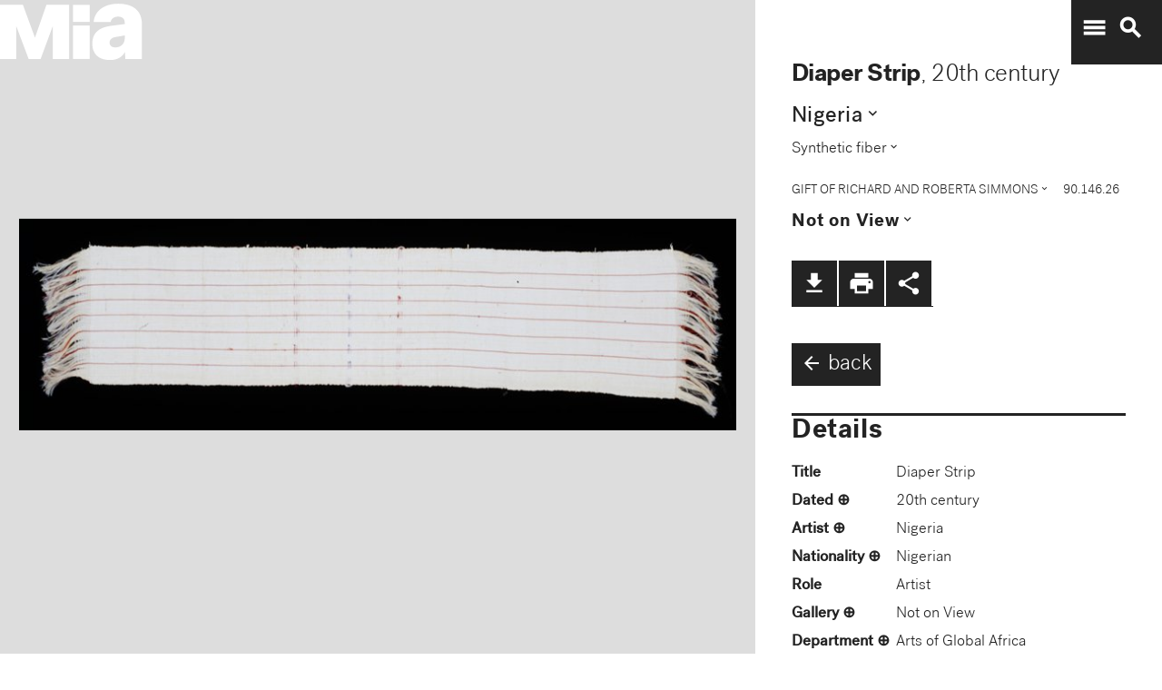

--- FILE ---
content_type: text/plain
request_url: https://mia-dimensions.s3.amazonaws.com/26572/dimensions.svg
body_size: 2721
content:
<svg viewbox="0 0 400 320" class="dimension-view"><rect x="20" y="224.00852957087" width="346.0915881500595" height="75.99147042913002" class="edge"></rect><line x1="20" y1="224.00852957087" x2="20.073008266376053" y2="223.93552130449393" class="edge"></line><line x1="366.0915881500595" y1="224.00852957087" x2="366.1645964164356" y2="223.93552130449393" class="edge"></line><line x1="366.0915881500595" y1="300" x2="366.1645964164356" y2="299.92699173362394" class="edge"></line><line x1="20.073008266376053" y1="223.93552130449393" x2="366.1645964164356" y2="223.93552130449393" class="edge"></line><line x1="366.1645964164356" y1="223.93552130449393" x2="366.1645964164356" y2="299.92699173362394" class="edge"></line><text x="193.04579407502976" y="296" text-anchor="middle">1.7 m</text><text x="364.0915881500595" y="262.004264785435" text-anchor="end">36.8 cm</text><text x="40.036504133188025" y="223.97202543768196" text-anchor="start">1 mm</text><g fill-rule="evenodd" transform="translate(386.0915881500595,286.1645964164356)">
      <g class="tennis-ball" transform="scale(0.049412155655587264,0.049412155655587264)">
        <circle class="ball" cx="140.5" cy="140.5" r="139.5"></circle>
        <path class="line" d="M35.4973996,48.6564543 C42.5067217,75.8893541 47.1024057,103.045405 48.5071593,129.267474 C49.2050919,142.295548 49.1487206,156.313997 48.4007524,171.179475 C47.3170518,192.717458 44.831768,215.405368 41.2689042,238.548172 C44.0920595,241.405174 47.0377013,244.140872 50.0973089,246.746747 C54.274085,220.981656 57.1814249,195.664391 58.388118,171.681997 C59.152645,156.487423 59.2103921,142.12682 58.4928407,128.732526 C56.9456805,99.8522041 51.6525537,69.9875212 43.5965239,40.1505937 C40.7799535,42.8710386 38.077622,45.7089492 35.4973996,48.6564543 L35.4973996,48.6564543 Z"></path>
        <path class="line" d="M209.929126,19.4775696 C207.210255,20.7350524 204.523231,22.0798819 201.877774,23.5155872 C185.816543,32.2321125 172.62404,43.5997536 163.365582,57.9858795 C152.309799,75.1647521 147.361062,95.9365435 149.519284,120.438716 C153.246233,162.750546 177.6149,202.948254 215.783496,239.999593 C219.369774,243.480895 223.018502,246.874207 226.714223,250.176799 C229.361836,248.092694 231.93214,245.91478 234.420126,243.648068 C230.467945,240.143617 226.570656,236.534305 222.748767,232.824289 C186.140739,197.287837 162.958794,159.047704 159.480716,119.561284 C157.514766,97.2419721 161.935618,78.6859198 171.774644,63.3976879 C180.045966,50.5454103 191.971382,40.2695847 206.647666,32.3046788 C211.02518,29.9289759 215.539302,27.8153877 220.133919,25.9481492 C216.833521,23.6494818 213.429097,21.4897954 209.929126,19.4775696 L209.929126,19.4775696 Z"></path>
    </g></g></svg>